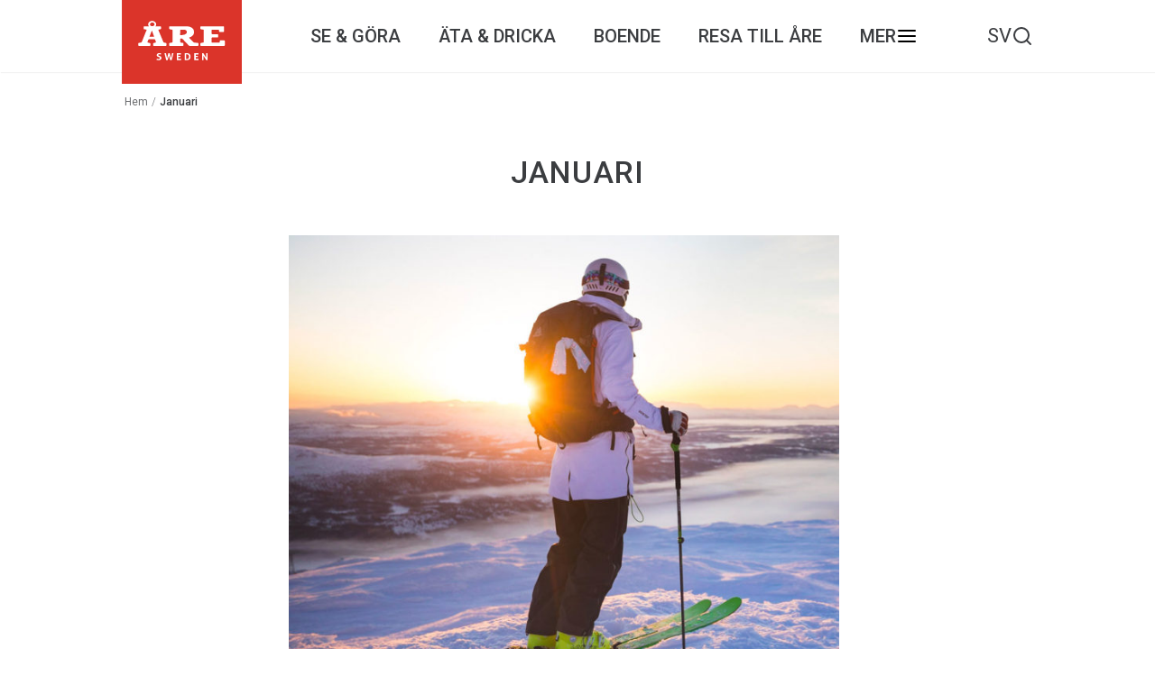

--- FILE ---
content_type: text/html; charset=UTF-8
request_url: https://aresweden.com/tag/januari/
body_size: 9617
content:
<!DOCTYPE html>
<html lang="sv-SE" class="no-js">
<head>
	<meta charset="UTF-8">
	<meta name="viewport" content="width=device-width">
	<link rel="profile" href="https://gmpg.org/xfn/11">
	<link rel="pingback" href="https://aresweden.com/wp/xmlrpc.php">
	
	<!--[if lt IE 9]>
    <script src="https://aresweden.com/app/themes/aredestination/js/html5.js"></script>
    <![endif]-->
	<!--    <script async defer src="https://maps.googleapis.com/maps/api/js?v=3.28&key=AIzaSyCkyIYXSDuLFRotJLdFPSsxDvFcc7vKM1A">-->
	<!--    </script>-->
	<script>
		window.dataLayer = window.dataLayer || [];
		function gtag() {
			dataLayer.push(arguments);
		}
		gtag("consent", "default", {
			ad_storage: "denied",
			ad_user_data: "denied",
			ad_personalization: "denied",
			analytics_storage: "denied",
			functionality_storage: "denied",
			personalization_storage: "denied",
			security_storage: "granted",
			wait_for_update: 2000,
		});
		gtag("set", "ads_data_redaction", true);
		gtag("set", "url_passthrough", true);
	</script>
			<script src="https://maps.googleapis.com/maps/api/js?key=AIzaSyACCN3TruLgXKvkHeaoRDDtoIo0CDL8nQg" type="text/javascript"></script>
		<script src="https://aresweden.com/app/themes/aredestination/assets/js/src/vendor/oms.min.js"></script>
	<meta name='robots' content='index, follow, max-image-preview:large, max-snippet:-1, max-video-preview:-1' />
<script id="cookieyes" type="text/javascript" src="https://cdn-cookieyes.com/client_data/deca18d0defd32ee82a77e04/script.js"></script>
	<!-- This site is optimized with the Yoast SEO plugin v26.5 - https://yoast.com/wordpress/plugins/seo/ -->
	<title>Januari Archives &#8211; Åre Sweden</title>
	<link rel="canonical" href="https://aresweden.com/tag/januari/" />
	<meta property="og:locale" content="sv_SE" />
	<meta property="og:type" content="article" />
	<meta property="og:title" content="Januari Archives &#8211; Åre Sweden" />
	<meta property="og:url" content="https://aresweden.com/tag/januari/" />
	<meta property="og:site_name" content="Åre Sweden" />
	<meta name="twitter:card" content="summary_large_image" />
	<script type="application/ld+json" class="yoast-schema-graph">{"@context":"https://schema.org","@graph":[{"@type":"CollectionPage","@id":"https://aresweden.com/tag/januari/","url":"https://aresweden.com/tag/januari/","name":"Januari Archives &#8211; Åre Sweden","isPartOf":{"@id":"https://aresweden-bedrock.test/#website"},"primaryImageOfPage":{"@id":"https://aresweden.com/tag/januari/#primaryimage"},"image":{"@id":"https://aresweden.com/tag/januari/#primaryimage"},"thumbnailUrl":"https://aresweden.com/app/uploads/2020/01/NICLASVESTEFJELL_IMAGEBANK_443271.jpg","breadcrumb":{"@id":"https://aresweden.com/tag/januari/#breadcrumb"},"inLanguage":"sv-SE"},{"@type":"ImageObject","inLanguage":"sv-SE","@id":"https://aresweden.com/tag/januari/#primaryimage","url":"https://aresweden.com/app/uploads/2020/01/NICLASVESTEFJELL_IMAGEBANK_443271.jpg","contentUrl":"https://aresweden.com/app/uploads/2020/01/NICLASVESTEFJELL_IMAGEBANK_443271.jpg","width":1920,"height":1080,"caption":"Skidåkning i Åre"},{"@type":"BreadcrumbList","@id":"https://aresweden.com/tag/januari/#breadcrumb","itemListElement":[{"@type":"ListItem","position":1,"name":"Hem","item":"https://aresweden.com/"},{"@type":"ListItem","position":2,"name":"Januari"}]},{"@type":"WebSite","@id":"https://aresweden-bedrock.test/#website","url":"https://aresweden-bedrock.test/","name":"Åre Sweden","description":"Official site for Åre Sweden","potentialAction":[{"@type":"SearchAction","target":{"@type":"EntryPoint","urlTemplate":"https://aresweden-bedrock.test/?s={search_term_string}"},"query-input":{"@type":"PropertyValueSpecification","valueRequired":true,"valueName":"search_term_string"}}],"inLanguage":"sv-SE"}]}</script>
	<!-- / Yoast SEO plugin. -->


<link rel='dns-prefetch' href='//cdnjs.cloudflare.com' />
<link rel='dns-prefetch' href='//cdn.jsdelivr.net' />
<link rel="alternate" type="application/rss+xml" title="Åre Sweden &raquo; etikettflöde för Januari" href="https://aresweden.com/tag/januari/feed/" />
<style id='wp-img-auto-sizes-contain-inline-css' type='text/css'>
img:is([sizes=auto i],[sizes^="auto," i]){contain-intrinsic-size:3000px 1500px}
/*# sourceURL=wp-img-auto-sizes-contain-inline-css */
</style>
<link rel='stylesheet' id='tribe-events-pro-mini-calendar-block-styles-css' href='https://aresweden.com/app/plugins/events-calendar-pro/build/css/tribe-events-pro-mini-calendar-block.css?ver=7.7.11' type='text/css' media='all' />
<style id='wp-emoji-styles-inline-css' type='text/css'>

	img.wp-smiley, img.emoji {
		display: inline !important;
		border: none !important;
		box-shadow: none !important;
		height: 1em !important;
		width: 1em !important;
		margin: 0 0.07em !important;
		vertical-align: -0.1em !important;
		background: none !important;
		padding: 0 !important;
	}
/*# sourceURL=wp-emoji-styles-inline-css */
</style>
<link rel='stylesheet' id='wp-block-library-css' href='https://aresweden.com/wp/wp-includes/css/dist/block-library/style.min.css?ver=6.9' type='text/css' media='all' />
<style id='wp-block-library-inline-css' type='text/css'>
/*wp_block_styles_on_demand_placeholder:69733513519c7*/
/*# sourceURL=wp-block-library-inline-css */
</style>
<style id='classic-theme-styles-inline-css' type='text/css'>
/*! This file is auto-generated */
.wp-block-button__link{color:#fff;background-color:#32373c;border-radius:9999px;box-shadow:none;text-decoration:none;padding:calc(.667em + 2px) calc(1.333em + 2px);font-size:1.125em}.wp-block-file__button{background:#32373c;color:#fff;text-decoration:none}
/*# sourceURL=/wp-includes/css/classic-themes.min.css */
</style>
<link rel='stylesheet' id='wpml-legacy-horizontal-list-0-css' href='https://aresweden.com/app/plugins/sitepress-multilingual-cms/templates/language-switchers/legacy-list-horizontal/style.min.css?ver=1' type='text/css' media='all' />
<link rel='stylesheet' id='wpml-menu-item-0-css' href='https://aresweden.com/app/plugins/sitepress-multilingual-cms/templates/language-switchers/menu-item/style.min.css?ver=1' type='text/css' media='all' />
<style id='wpml-menu-item-0-inline-css' type='text/css'>
.wpml-ls-slot-2516, .wpml-ls-slot-2516 a, .wpml-ls-slot-2516 a:visited{color:#222222;}.wpml-ls-slot-2516:hover, .wpml-ls-slot-2516:hover a, .wpml-ls-slot-2516 a:hover{color:#000000;}.wpml-ls-slot-2516.wpml-ls-current-language, .wpml-ls-slot-2516.wpml-ls-current-language a, .wpml-ls-slot-2516.wpml-ls-current-language a:visited{color:#222222;}.wpml-ls-slot-2516.wpml-ls-current-language:hover, .wpml-ls-slot-2516.wpml-ls-current-language:hover a, .wpml-ls-slot-2516.wpml-ls-current-language a:hover{color:#000000;}.wpml-ls-slot-2516.wpml-ls-current-language .wpml-ls-slot-2516, .wpml-ls-slot-2516.wpml-ls-current-language .wpml-ls-slot-2516 a, .wpml-ls-slot-2516.wpml-ls-current-language .wpml-ls-slot-2516 a:visited{color:#222222;}.wpml-ls-slot-2516.wpml-ls-current-language .wpml-ls-slot-2516:hover, .wpml-ls-slot-2516.wpml-ls-current-language .wpml-ls-slot-2516:hover a, .wpml-ls-slot-2516.wpml-ls-current-language .wpml-ls-slot-2516 a:hover {color:#000000;}
/*# sourceURL=wpml-menu-item-0-inline-css */
</style>
<link rel='stylesheet' id='daterangepicker-css' href='https://cdn.jsdelivr.net/npm/daterangepicker@3.1.0/daterangepicker.css?ver=3.1.0' type='text/css' media='all' />
<link rel='stylesheet' id='load-fa-css' href='https://cdnjs.cloudflare.com/ajax/libs/font-awesome/4.7.0/css/font-awesome.min.css?ver=6.9' type='text/css' media='all' />
<link rel='stylesheet' id='core-styles-css' href='https://aresweden.com/app/themes/aredestination/assets/css/main.css?ver=1769157907' type='text/css' media='all' />
<script type="text/javascript" id="wpml-cookie-js-extra">
/* <![CDATA[ */
var wpml_cookies = {"wp-wpml_current_language":{"value":"sv","expires":1,"path":"/"}};
var wpml_cookies = {"wp-wpml_current_language":{"value":"sv","expires":1,"path":"/"}};
//# sourceURL=wpml-cookie-js-extra
/* ]]> */
</script>
<script type="text/javascript" src="https://aresweden.com/app/plugins/sitepress-multilingual-cms/res/js/cookies/language-cookie.js?ver=486900" id="wpml-cookie-js" defer="defer" data-wp-strategy="defer"></script>
<script type="text/javascript" src="https://aresweden.com/wp/wp-includes/js/jquery/jquery.min.js?ver=3.7.1" id="jquery-core-js"></script>
<script type="text/javascript" src="https://aresweden.com/wp/wp-includes/js/jquery/jquery-migrate.min.js?ver=3.4.1" id="jquery-migrate-js"></script>
<link rel="https://api.w.org/" href="https://aresweden.com/wp-json/" /><link rel="alternate" title="JSON" type="application/json" href="https://aresweden.com/wp-json/wp/v2/tags/2560" /><link rel="EditURI" type="application/rsd+xml" title="RSD" href="https://aresweden.com/wp/xmlrpc.php?rsd" />
<meta name="generator" content="WordPress 6.9" />
<meta name="generator" content="WPML ver:4.8.6 stt:1,51;" />
<meta name="tec-api-version" content="v1"><meta name="tec-api-origin" content="https://aresweden.com"><link rel="alternate" href="https://aresweden.com/wp-json/tribe/events/v1/events/?tags=januari" />    <!-- load combined svg file (with symbols) into body-->
    <script>
        (function(doc) {
            var scripts = doc.getElementsByTagName('script')
            var script = scripts[scripts.length - 1]
            var xhr = new XMLHttpRequest()
            xhr.onload = function() {
                var div = doc.createElement('div')
                div.innerHTML = this.responseText
                div.style.display = 'none'
                script.parentNode.insertBefore(div, script)
            }
            xhr.open('get', 'https://aresweden.com/app/themes/aredestination/assets/svg/src.svg', true)
            xhr.send()
        })(document)
    </script>

<link rel="icon" href="https://aresweden.com/app/uploads/2017/11/cropped-favicon-are-32x32.png" sizes="32x32" />
<link rel="icon" href="https://aresweden.com/app/uploads/2017/11/cropped-favicon-are-192x192.png" sizes="192x192" />
<link rel="apple-touch-icon" href="https://aresweden.com/app/uploads/2017/11/cropped-favicon-are-180x180.png" />
<meta name="msapplication-TileImage" content="https://aresweden.com/app/uploads/2017/11/cropped-favicon-are-270x270.png" />
	<link href="https://fonts.googleapis.com/css?family=Open+Sans:300,300i,400,400i,600,600i,700,700i%7CPlayfair+Display:400,400i,700,700i,900,900i%7CRoboto:300,300i,400,400i,500,500i,700,700i" rel="stylesheet">

            <!-- Google Tag Manager -->
        <script>(function(w,d,s,l,i){w[l]=w[l]||[];w[l].push({'gtm.start':
                    new Date().getTime(),event:'gtm.js'});var f=d.getElementsByTagName(s)[0],
                j=d.createElement(s),dl=l!='dataLayer'?'&l='+l:'';j.async=true;j.src=
                'https://www.googletagmanager.com/gtm.js?id='+i+dl;f.parentNode.insertBefore(j,f);
            })(window,document,'script','dataLayer','GTM-5DW7CVV');</script>
        <!-- End Google Tag Manager -->
    
    </head>
<body class="archive tag tag-januari tag-2560 wp-theme-aredestination tribe-no-js">

            <!-- Facebook Pixel Code-->
        <script>
            !function(f,b,e,v,n,t,s)
            {if(f.fbq)return;n=f.fbq=function(){n.callMethod?
                n.callMethod.apply(n,arguments):n.queue.push(arguments)};
                if(!f._fbq)f._fbq=n;n.push=n;n.loaded=!0;n.version='2.0';
                n.queue=[];t=b.createElement(e);t.async=!0;
                t.src=v;s=b.getElementsByTagName(e)[0];
                s.parentNode.insertBefore(t,s)}(window, document,'script',
                'https://connect.facebook.net/en_US/fbevents.js');
            fbq('init', '1300046646808911');
            fbq('track', 'PageView');
        </script>
        <noscript><img height="1" width="1" style="display:none"
                       src="https://www.facebook.com/tr?id=1300046646808911&ev=PageView&noscript=1"
            /></noscript>
        <!-- End Facebook Pixel Code-->
        <!-- Google Tag Manager (noscript) -->
        <noscript><iframe src="https://www.googletagmanager.com/ns.html?id=GTM-5DW7CVV"
                          height="0" width="0" style="display:none;visibility:hidden"></iframe></noscript>
        <!-- End Google Tag Manager (noscript) -->
    
<div class="search-takeover">
	<div class="wrap">
		<div class="search-close"></div>
				<form role="search" method="get" id="searchform" class="searchform" action="/">
							<input type="text" name="s" id="s" placeholder="Sök aktiviteter, restauranger, evenemang…"/>
				<input type="image" name="submit" id="submit" src="https://aresweden.com/app/themes/aredestination/assets/svg/src/sok.svg"/>
			</form>
	</div>
</div>

<header id="site-header" class="header-group" role="banner">
	<div class="logo-header">
					<a href="/">
				<img src="https://aresweden.com/app/themes/aredestination/assets/svg/src/logo.svg">
			</a>
			</div>
	<div class="menu-items">
		<div class="menu-header-menu-container"><ul id="collapsedMenu" class="primary-menu"><li id="menu-item-380" class="nested-menu-item menu-item menu-item-type-post_type menu-item-object-page menu-item-has-children menu-item-380"><a href="https://aresweden.com/se-gora-aktiviteter/">Se &#038; göra</a><div class="sub-menu-container"><ul class="sub-menu">	<li id="menu-item-1653" class="menu-item menu-item-type-post_type menu-item-object-page menu-item-1653"><a href="https://aresweden.com/se-gora-aktiviteter/alpin-skidakning/">Alpint</a></li>
	<li id="menu-item-41122" class="menu-item menu-item-type-post_type menu-item-object-page menu-item-41122"><a href="https://aresweden.com/se-gora-aktiviteter/bada-paddla/">Bada &#038; paddla</a></li>
	<li id="menu-item-2188" class="menu-item menu-item-type-post_type menu-item-object-page menu-item-2188"><a href="https://aresweden.com/se-gora-aktiviteter/are-med-barn/">Barnens Åre</a></li>
	<li id="menu-item-702" class="menu-item menu-item-type-post_type menu-item-object-page menu-item-702"><a href="https://aresweden.com/se-gora-aktiviteter/cykling/">Cykling</a></li>
	<li id="menu-item-39935" class="menu-item menu-item-type-post_type menu-item-object-page menu-item-39935"><a href="https://aresweden.com/se-gora-aktiviteter/fiska-i-are/">Fiska</a></li>
	<li id="menu-item-50499" class="menu-item menu-item-type-post_type menu-item-object-post menu-item-50499"><a href="https://aresweden.com/hundspann-i-are/">Hundspann i Åre</a></li>
	<li id="menu-item-1654" class="menu-item menu-item-type-post_type menu-item-object-page menu-item-1654"><a href="https://aresweden.com/se-gora-aktiviteter/langdakning-turskidakning-i-are/">Längd &#038; turskidåkning</a></li>
	<li id="menu-item-825" class="menu-item menu-item-type-post_type menu-item-object-page menu-item-825"><a href="https://aresweden.com/se-gora-aktiviteter/sevardheter-are-utflyktsmal/">Sevärt &#038; Utflykt</a></li>
	<li id="menu-item-706" class="menu-item menu-item-type-post_type menu-item-object-page menu-item-706"><a href="https://aresweden.com/se-gora-aktiviteter/shopping-i-are/">Shopping</a></li>
	<li id="menu-item-50502" class="menu-item menu-item-type-post_type menu-item-object-post menu-item-50502"><a href="https://aresweden.com/skarmflygning-i-are/">Skärmflygning</a></li>
	<li id="menu-item-704" class="menu-item menu-item-type-post_type menu-item-object-page menu-item-704"><a href="https://aresweden.com/se-gora-aktiviteter/spa-halsa-wellness/">Spa &#038; Wellness</a></li>
	<li id="menu-item-6077" class="menu-item menu-item-type-post_type menu-item-object-page menu-item-6077"><a href="https://aresweden.com/se-gora-aktiviteter/trailrunning/">Trailrunning</a></li>
	<li id="menu-item-707" class="menu-item menu-item-type-post_type menu-item-object-page menu-item-707"><a href="https://aresweden.com/se-gora-aktiviteter/vandring-i-are/">Vandring</a></li>
	<li id="menu-item-50495" class="menu-item menu-item-type-post_type menu-item-object-page menu-item-50495"><a href="https://aresweden.com/skoter-i-are/">Åka skoter i Åre – upptäck äventyret</a></li>
</ul></div></li>
<li id="menu-item-721" class="menu-item menu-item-type-post_type menu-item-object-page menu-item-has-children menu-item-721"><a href="https://aresweden.com/ata-dricka/">Äta &#038; Dricka</a><div class="sub-menu-container"><ul class="sub-menu">	<li id="menu-item-726" class="menu-item menu-item-type-post_type menu-item-object-page menu-item-726"><a href="https://aresweden.com/ata-dricka/cafeer-bagerier/">Caféer &#038; Bagerier</a></li>
	<li id="menu-item-727" class="menu-item menu-item-type-post_type menu-item-object-page menu-item-727"><a href="https://aresweden.com/ata-dricka/backrestauranger/">Backrestauranger</a></li>
	<li id="menu-item-722" class="menu-item menu-item-type-post_type menu-item-object-page menu-item-722"><a href="https://aresweden.com/ata-dricka/restauranger/">Restauranger</a></li>
	<li id="menu-item-729" class="menu-item menu-item-type-post_type menu-item-object-page menu-item-729"><a href="https://aresweden.com/ata-dricka/aresmaker/">Åresmaker</a></li>
</ul></div></li>
<li id="menu-item-730" class="menu-item menu-item-type-post_type menu-item-object-page menu-item-has-children menu-item-730"><a href="https://aresweden.com/boende-are/">Boende</a><div class="sub-menu-container"><ul class="sub-menu">	<li id="menu-item-772" class="menu-item menu-item-type-post_type menu-item-object-page menu-item-772"><a href="https://aresweden.com/boende-are/hotell-i-are/">Hotell i Åre</a></li>
	<li id="menu-item-771" class="menu-item menu-item-type-post_type menu-item-object-page menu-item-771"><a href="https://aresweden.com/boende-are/lagenheter-stugor-i-are/">Stugor &#038; Lägenheter</a></li>
	<li id="menu-item-769" class="menu-item menu-item-type-post_type menu-item-object-page menu-item-769"><a href="https://aresweden.com/boende-are/vandrarhem-bed-and-breakfast/">Vandrarhem – B&#038;B</a></li>
</ul></div></li>
<li id="menu-item-19929" class="menu-item menu-item-type-post_type menu-item-object-post menu-item-has-children menu-item-19929"><a href="https://aresweden.com/resa-till-are/">Resa till Åre</a><div class="sub-menu-container"><ul class="sub-menu">	<li id="menu-item-20021" class="menu-item menu-item-type-post_type menu-item-object-post menu-item-20021"><a href="https://aresweden.com/allemansratten/">Allemansrätten</a></li>
	<li id="menu-item-19936" class="menu-item menu-item-type-post_type menu-item-object-post menu-item-19936"><a href="https://aresweden.com/ingen-allemansratt-utan-allemansvett/">Allemansvett och etikett</a></li>
	<li id="menu-item-38976" class="menu-item menu-item-type-post_type menu-item-object-post menu-item-38976"><a href="https://aresweden.com/pa-plats-info/">På plats-info</a></li>
	<li id="menu-item-19930" class="menu-item menu-item-type-post_type menu-item-object-post menu-item-19930"><a href="https://aresweden.com/reseinfo-i-are-taxi-buss-parkeringar-laddstationer/">Reseinfo på plats</a></li>
</ul></div></li>
<li id="menu-item-19829" class="header-more to-be-extracted-menu menu-item menu-item-type-post_type menu-item-object-page menu-item-has-children menu-item-19829"><a href="https://aresweden.com/mer/">Mer</a><div class="sub-menu-container"><ul class="sub-menu">	<li id="menu-item-19912" class="menu-item menu-item-type-custom menu-item-object-custom menu-item-19912"><a href="https://aresweden.com/kalender">Kalender</a></li>
	<li id="menu-item-40245" class="menu-item menu-item-type-post_type menu-item-object-page menu-item-40245"><a href="https://aresweden.com/hostlov-i-are/">Höstlov i Åre</a></li>
	<li id="menu-item-42968" class="menu-item menu-item-type-post_type menu-item-object-page menu-item-42968"><a href="https://aresweden.com/hostweekend-i-are/">Höstweekend i Åre</a></li>
	<li id="menu-item-19915" class="menu-item menu-item-type-post_type menu-item-object-page menu-item-has-children menu-item-19915"><a href="https://aresweden.com/konferens-och-moten/">Konferens &#038; möten i Åre</a><ul class="sub-menu">		<li id="menu-item-19932" class="menu-item menu-item-type-post_type menu-item-object-post menu-item-19932"><a href="https://aresweden.com/konferensboende-och-moteslokaler-i-are/">Boende &#038; möteslokaler i Åre</a></li>
		<li id="menu-item-22773" class="menu-item menu-item-type-post_type menu-item-object-post menu-item-22773"><a href="https://aresweden.com/boka-konferensresa-till-are/">Boka konferensresa till Åre</a></li>
		<li id="menu-item-19935" class="menu-item menu-item-type-post_type menu-item-object-post menu-item-19935"><a href="https://aresweden.com/konferensaktiviteter-i-are-vinter/">Konferensaktiviteter – vinter</a></li>
		<li id="menu-item-19933" class="menu-item menu-item-type-post_type menu-item-object-post menu-item-19933"><a href="https://aresweden.com/konferensaktiviter-i-are-var-host/">Konferensaktiviteter – vår till höst</a></li>
		<li id="menu-item-19934" class="menu-item menu-item-type-post_type menu-item-object-post menu-item-19934"><a href="https://aresweden.com/10-skal-att-valja-are-for-er-konferens/">Varför välja Åre?</a></li>
</ul></li>
	<li id="menu-item-42977" class="menu-item menu-item-type-post_type menu-item-object-page menu-item-has-children menu-item-42977"><a href="https://aresweden.com/service-tjanster/">Lokala företag &#038; tjänster</a><ul class="sub-menu">		<li id="menu-item-42979" class="menu-item menu-item-type-post_type menu-item-object-post menu-item-42979"><a href="https://aresweden.com/jobba-pa-distans-i-are/">Jobba &#038; bo i Åre</a></li>
</ul></li>
	<li id="menu-item-19914" class="menu-item menu-item-type-post_type menu-item-object-page menu-item-19914"><a href="https://aresweden.com/arehostmarknad/">Åre Höstmarknad</a></li>
	<li id="menu-item-773" class="menu-item menu-item-type-post_type menu-item-object-page menu-item-has-children menu-item-773"><a href="https://aresweden.com/are-destination/">Om Åre Destination</a><ul class="sub-menu">		<li id="menu-item-19923" class="menu-item menu-item-type-post_type menu-item-object-page menu-item-19923"><a href="https://aresweden.com/are-destination/kontakta-oss/">Kontakta oss</a></li>
		<li id="menu-item-39169" class="menu-item menu-item-type-post_type menu-item-object-post menu-item-39169"><a href="https://aresweden.com/press/">Press</a></li>
		<li id="menu-item-19920" class="menu-item menu-item-type-post_type menu-item-object-page menu-item-19920"><a href="https://aresweden.com/are-destination/bli-medlem/">Bli medlem</a></li>
		<li id="menu-item-39170" class="menu-item menu-item-type-post_type menu-item-object-post menu-item-39170"><a href="https://aresweden.com/gastundersokning-are/">Gästundersökning</a></li>
</ul></li>
</ul></div></li>
</ul></div>	</div>
	<div class="support-menu">
		<div class="lang-switcher">
			<div class="menu-lang-switcher-container"><ul id="menu-lang-switcher" class="menu"><li id="menu-item-wpml-ls-2516-sv" class="menu-item wpml-ls-slot-2516 wpml-ls-item wpml-ls-item-sv wpml-ls-current-language wpml-ls-menu-item wpml-ls-first-item wpml-ls-last-item menu-item-type-wpml_ls_menu_item menu-item-object-wpml_ls_menu_item menu-item-wpml-ls-2516-sv"><a href="https://aresweden.com/tag/januari/" role="menuitem"><span class="wpml-ls-native" lang="sv">SV</span></a></li>
</ul></div>		</div>
		<div class="header-search">
			<img src="https://aresweden.com/app/themes/aredestination/assets/svg/src/fi_search.svg">
		</div>
		<div class="hamburger">
			<span class="more-line"></span><span class="more-line"></span><span class="more-line"></span>
		</div>
	</div>

</header>
<div id="page" class="site">

	<div class="mobile-breadcrumbs">
		<p id="breadcrumbs"><span><span><a href="https://aresweden.com/">Hem</a></span> <span class="breadcrumb_separator">/</span> <span class="breadcrumb_last" aria-current="page">Januari</span></span></p>	</div>

	<div id="content" class="site-content">    
    <div class="col-xs-10 col-xs-offset-1"><div class="desktop-breadcrumbs"><p id="breadcrumbs"><span><span><a href="https://aresweden.com/">Hem</a></span> <span class="breadcrumb_separator">/</span> <span class="breadcrumb_last" aria-current="page">Januari</span></span></p></div></div>
    <section class="title">
        <h1>Januari</h1>
    </section>
        <div class="row center-xs">
        
            <section class="posts col-xs-6">

                <div class="posts-wrap row">
                    
                                                                
                        <a class="col-xs-12 full" href="https://aresweden.com/att-gora-i-are-i-januari/">
                            <div class="post full">

                                
                                
                                    <div class="post-image" style="background-image: url('https://aresweden.com/app/uploads/2020/01/NICLASVESTEFJELL_IMAGEBANK_443271-1024x576.jpg'); ?>"></div>

                                
                                <h3>Att göra i Åre i januari</h3>
                                <div class="post-excerpt">

                                    
                                                                            
                                        <p>Årets första månad är äntligen här. Dagarna blir längre och solen börjar hitta ner i byn till byn igen. Skidåkning står förstås&#8230;</p>

                                    
                                </div>

                            </div>
                        </a>

                        
                    
                </div>

                <div class="post-pagination">
									</div>

            </section>
            	</div><!-- .site-content -->

	<footer class="site-footer">
		<div class="footer-menu">

			<ul id="menu-footer-menu" class="menu"><li id="menu-item-40980" class="menu-item menu-item-type-post_type menu-item-object-page menu-item-40980"><a href="https://aresweden.com/are-destination/">Om Åre Destination</a></li>
<li id="menu-item-8023" class="menu-item menu-item-type-post_type menu-item-object-page menu-item-8023"><a href="https://aresweden.com/are-destination/bli-medlem/">Bli medlem</a></li>
<li id="menu-item-39177" class="menu-item menu-item-type-post_type menu-item-object-page menu-item-39177"><a href="https://aresweden.com/are-destination/kontakta-oss/">Kontakta oss</a></li>
<li id="menu-item-778" class="menu-item menu-item-type-post_type menu-item-object-post menu-item-778"><a href="https://aresweden.com/press/">Press</a></li>
<li id="menu-item-42958" class="menu-item menu-item-type-post_type menu-item-object-post menu-item-42958"><a href="https://aresweden.com/digital-verktygslada/">Digital verktygslåda</a></li>
</ul>
		<div class="footer-logos-single-row">
        
                            <div class="footer-partners footer-logos">
                    <p class="footer-logo-title">Partners</p>
                    <div class="row">
                                                    <div class="logo-container">
                                <a href="https://www.audi.se/"><img class="logo" src="https://aresweden.com/app/uploads/2018/03/Rings_svart-3.png"/></a>
                            </div>
                                                    <div class="logo-container">
                                <a href="https://www.carnegie.se/private-banking/"><img class="logo" src="https://aresweden.com/app/uploads/2025/09/DNB-Carnegie-Maroon-Red-RGB-scaled.png"/></a>
                            </div>
                                            </div>
                </div>
                                        <div class="footer-travelpartners footer-logos">
                    <p class="footer-logo-title">Travel Partners</p>
                    <div class="row">
                                                    <div class="logo-container">
                                <a href="https://www.sj.se"><img class="logo" src="https://aresweden.com/app/uploads/2018/03/SJ_logo_sRGB-1.png"/></a>
                            </div>
                                                    <div class="logo-container">
                                <a href="https://www.snalltaget.se/"><img class="logo" src="https://aresweden.com/app/uploads/2018/03/Snalltaget_72pt_rîd_2.1.png"/></a>
                            </div>
                                            </div>
                </div>
                                </div>
		<div class="footer-social-icons">
			<a href="https://www.facebook.com/aresweden/"><div class="footer-social-icon"></div></a>
			<a href="https://www.instagram.com/aresweden/"><div class="footer-social-icon"></div></a>
			<a href="https://www.youtube.com/channel/UCEQqHSmkXm2NObTxgXFDcOg"><div class="footer-social-icon"></div></a>
		</div>
		<div class="small-footer-menu">
			<ul id="menu-footer-bottom-menu" class="menu"><li id="menu-item-858" class="menu-item menu-item-type-post_type menu-item-object-post menu-item-858"><a href="https://aresweden.com/om-webbplatsen/">Om webbplatsen</a></li>
<li id="menu-item-833" class="menu-item menu-item-type-custom menu-item-object-custom menu-item-833"><a href="https://aresweden.com/cookies/">Cookies</a></li>
<li id="menu-item-49294" class="cky-banner-element menu-item menu-item-type-custom menu-item-object-custom menu-item-49294"><a>Ändra cookieinställningar</a></li>
<li id="menu-item-2868" class="menu-item menu-item-type-post_type menu-item-object-post menu-item-2868"><a href="https://aresweden.com/personuppgiftspolicy/">Personuppgiftspolicy</a></li>
</ul>		</div>
	</footer>

</div><!-- .site -->

<script type="speculationrules">
{"prefetch":[{"source":"document","where":{"and":[{"href_matches":"/*"},{"not":{"href_matches":["/wp/wp-*.php","/wp/wp-admin/*","/app/uploads/*","/app/*","/app/plugins/*","/app/themes/aredestination/*","/*\\?(.+)"]}},{"not":{"selector_matches":"a[rel~=\"nofollow\"]"}},{"not":{"selector_matches":".no-prefetch, .no-prefetch a"}}]},"eagerness":"conservative"}]}
</script>
<script type="text/javascript">
/* <![CDATA[ */
	var relevanssi_rt_regex = /(&|\?)_(rt|rt_nonce)=(\w+)/g
	var newUrl = window.location.search.replace(relevanssi_rt_regex, '')
	history.replaceState(null, null, window.location.pathname + newUrl + window.location.hash)
/* ]]> */
</script>
		<script>
		( function ( body ) {
			'use strict';
			body.className = body.className.replace( /\btribe-no-js\b/, 'tribe-js' );
		} )( document.body );
		</script>
		<script> /* <![CDATA[ */var tribe_l10n_datatables = {"aria":{"sort_ascending":": activate to sort column ascending","sort_descending":": activate to sort column descending"},"length_menu":"Show _MENU_ entries","empty_table":"No data available in table","info":"Showing _START_ to _END_ of _TOTAL_ entries","info_empty":"Showing 0 to 0 of 0 entries","info_filtered":"(filtered from _MAX_ total entries)","zero_records":"No matching records found","search":"Search:","all_selected_text":"All items on this page were selected. ","select_all_link":"Select all pages","clear_selection":"Clear Selection.","pagination":{"all":"All","next":"N\u00e4sta","previous":"Previous"},"select":{"rows":{"0":"","_":": Selected %d rows","1":": Selected 1 row"}},"datepicker":{"dayNames":["s\u00f6ndag","m\u00e5ndag","tisdag","onsdag","torsdag","fredag","l\u00f6rdag"],"dayNamesShort":["s\u00f6n","m\u00e5n","tis","ons","tor","fre","l\u00f6r"],"dayNamesMin":["S","M","T","O","T","F","L"],"monthNames":["januari","februari","mars","april","maj","juni","juli","augusti","september","oktober","november","december"],"monthNamesShort":["januari","februari","mars","april","maj","juni","juli","augusti","september","oktober","november","december"],"monthNamesMin":["jan","feb","mar","apr","maj","jun","jul","aug","sep","okt","nov","dec"],"nextText":"N\u00e4sta","prevText":"F\u00f6reg\u00e5ende","currentText":"Idag","closeText":"F\u00e4rdig","today":"Idag","clear":"Clear"}};/* ]]> */ </script><script type="text/javascript" src="https://aresweden.com/app/plugins/the-events-calendar/common/build/js/user-agent.js?ver=da75d0bdea6dde3898df" id="tec-user-agent-js"></script>
<script type="text/javascript" src="https://cdnjs.cloudflare.com/ajax/libs/moment.js/2.29.1/moment-with-locales.js?ver=2.29.1" id="moment-js-js"></script>
<script type="text/javascript" src="https://cdn.jsdelivr.net/npm/daterangepicker@3.1.0/daterangepicker.min.js?ver=3.1.0" id="daterangepicker-js"></script>
<script type="text/javascript" id="main-js-extra">
/* <![CDATA[ */
var themeDirectory = {"url":"https://aresweden.com/app/themes/aredestination"};
var ajaxurl = "https://aresweden.com/wp/wp-admin/admin-ajax.php";
var events_rest = {"root":"https://aresweden.com/wp-json/tribe/events/v1/","nonce":"7060e0a95f"};
//# sourceURL=main-js-extra
/* ]]> */
</script>
<script type="text/javascript" src="https://aresweden.com/app/themes/aredestination/assets/js/all.min.js?ver=1764842932" id="main-js"></script>
<script type="text/javascript" src="https://aresweden.com/app/themes/aredestination/assets/js/select2.full.min.js?ver=4.0.3" id="select2-js"></script>
<script type="text/javascript" src="https://aresweden.com/app/themes/aredestination/assets/js/src/vendor/slick.min.js" id="slick-js"></script>
<script type="text/javascript" src="https://cdn.jsdelivr.net/npm/alpinejs@3.x.x/dist/cdn.min.js" id="alpinejs-js"></script>
<script id="wp-emoji-settings" type="application/json">
{"baseUrl":"https://s.w.org/images/core/emoji/17.0.2/72x72/","ext":".png","svgUrl":"https://s.w.org/images/core/emoji/17.0.2/svg/","svgExt":".svg","source":{"concatemoji":"https://aresweden.com/wp/wp-includes/js/wp-emoji-release.min.js?ver=6.9"}}
</script>
<script type="module">
/* <![CDATA[ */
/*! This file is auto-generated */
const a=JSON.parse(document.getElementById("wp-emoji-settings").textContent),o=(window._wpemojiSettings=a,"wpEmojiSettingsSupports"),s=["flag","emoji"];function i(e){try{var t={supportTests:e,timestamp:(new Date).valueOf()};sessionStorage.setItem(o,JSON.stringify(t))}catch(e){}}function c(e,t,n){e.clearRect(0,0,e.canvas.width,e.canvas.height),e.fillText(t,0,0);t=new Uint32Array(e.getImageData(0,0,e.canvas.width,e.canvas.height).data);e.clearRect(0,0,e.canvas.width,e.canvas.height),e.fillText(n,0,0);const a=new Uint32Array(e.getImageData(0,0,e.canvas.width,e.canvas.height).data);return t.every((e,t)=>e===a[t])}function p(e,t){e.clearRect(0,0,e.canvas.width,e.canvas.height),e.fillText(t,0,0);var n=e.getImageData(16,16,1,1);for(let e=0;e<n.data.length;e++)if(0!==n.data[e])return!1;return!0}function u(e,t,n,a){switch(t){case"flag":return n(e,"\ud83c\udff3\ufe0f\u200d\u26a7\ufe0f","\ud83c\udff3\ufe0f\u200b\u26a7\ufe0f")?!1:!n(e,"\ud83c\udde8\ud83c\uddf6","\ud83c\udde8\u200b\ud83c\uddf6")&&!n(e,"\ud83c\udff4\udb40\udc67\udb40\udc62\udb40\udc65\udb40\udc6e\udb40\udc67\udb40\udc7f","\ud83c\udff4\u200b\udb40\udc67\u200b\udb40\udc62\u200b\udb40\udc65\u200b\udb40\udc6e\u200b\udb40\udc67\u200b\udb40\udc7f");case"emoji":return!a(e,"\ud83e\u1fac8")}return!1}function f(e,t,n,a){let r;const o=(r="undefined"!=typeof WorkerGlobalScope&&self instanceof WorkerGlobalScope?new OffscreenCanvas(300,150):document.createElement("canvas")).getContext("2d",{willReadFrequently:!0}),s=(o.textBaseline="top",o.font="600 32px Arial",{});return e.forEach(e=>{s[e]=t(o,e,n,a)}),s}function r(e){var t=document.createElement("script");t.src=e,t.defer=!0,document.head.appendChild(t)}a.supports={everything:!0,everythingExceptFlag:!0},new Promise(t=>{let n=function(){try{var e=JSON.parse(sessionStorage.getItem(o));if("object"==typeof e&&"number"==typeof e.timestamp&&(new Date).valueOf()<e.timestamp+604800&&"object"==typeof e.supportTests)return e.supportTests}catch(e){}return null}();if(!n){if("undefined"!=typeof Worker&&"undefined"!=typeof OffscreenCanvas&&"undefined"!=typeof URL&&URL.createObjectURL&&"undefined"!=typeof Blob)try{var e="postMessage("+f.toString()+"("+[JSON.stringify(s),u.toString(),c.toString(),p.toString()].join(",")+"));",a=new Blob([e],{type:"text/javascript"});const r=new Worker(URL.createObjectURL(a),{name:"wpTestEmojiSupports"});return void(r.onmessage=e=>{i(n=e.data),r.terminate(),t(n)})}catch(e){}i(n=f(s,u,c,p))}t(n)}).then(e=>{for(const n in e)a.supports[n]=e[n],a.supports.everything=a.supports.everything&&a.supports[n],"flag"!==n&&(a.supports.everythingExceptFlag=a.supports.everythingExceptFlag&&a.supports[n]);var t;a.supports.everythingExceptFlag=a.supports.everythingExceptFlag&&!a.supports.flag,a.supports.everything||((t=a.source||{}).concatemoji?r(t.concatemoji):t.wpemoji&&t.twemoji&&(r(t.twemoji),r(t.wpemoji)))});
//# sourceURL=https://aresweden.com/wp/wp-includes/js/wp-emoji-loader.min.js
/* ]]> */
</script>
<script defer src="https://static.cloudflareinsights.com/beacon.min.js/vcd15cbe7772f49c399c6a5babf22c1241717689176015" integrity="sha512-ZpsOmlRQV6y907TI0dKBHq9Md29nnaEIPlkf84rnaERnq6zvWvPUqr2ft8M1aS28oN72PdrCzSjY4U6VaAw1EQ==" data-cf-beacon='{"version":"2024.11.0","token":"7efe6b4861474b79a7f70a7c93db0c32","r":1,"server_timing":{"name":{"cfCacheStatus":true,"cfEdge":true,"cfExtPri":true,"cfL4":true,"cfOrigin":true,"cfSpeedBrain":true},"location_startswith":null}}' crossorigin="anonymous"></script>
</body>
</html>

--- FILE ---
content_type: image/svg+xml
request_url: https://aresweden.com/app/themes/aredestination/assets/svg/src.svg
body_size: 11550
content:
<?xml version="1.0" encoding="UTF-8"?><!DOCTYPE svg PUBLIC "-//W3C//DTD SVG 1.1//EN" "http://www.w3.org/Graphics/SVG/1.1/DTD/svg11.dtd"><svg xmlns="http://www.w3.org/2000/svg" xmlns:xlink="http://www.w3.org/1999/xlink"><defs><style>.cls-1{fill:#fff;}.cls-3{fill:#3b3d40;}</style><style>.cls-1{fill:#fff;}.cls-3{fill:#3b3d40;}</style>
        <circle id="a" cx="15" cy="15" r="14.98"/>
        <circle id="c" cx="15" cy="15" r="14.98"/>
        <circle id="e" cx="15" cy="15" r="14.98"/>
        <circle id="g" cx="15" cy="15" r="14.98"/>
        <circle id="i" cx="15" cy="15" r="14.98"/>
        <circle id="k" cx="15" cy="15" r="14.98"/>
        <circle id="m" cx="15" cy="15" r="14.98"/>
    <style>.cls-1{fill:#9c9c9c;}.cls-2{fill:#fff;}</style><style>.cls-1{fill:#9c9c9c;}.cls-2{fill:#fff;}</style><style>.cls-1{fill:#9c9c9c;}.cls-2{fill:#fff;}</style><style>.cls-1{fill:#9c9c9c;}.cls-2{fill:#fff;}</style>
        <path id="a" d="M.017.16V16h19.375V.16H.017z"/>
    
        <path id="a" d="M13.756 15.385H.016V.105h27.479v15.28h-13.74z"/>
    
        <polygon id="path-1" points="0 348.94 348.82 348.94 348.82 0.18 0 0.18"/>
    <style>.cls-1{fill:#fff;}.cls-3{fill:#3b3d40;}</style></defs><symbol id="facebook-footer" viewBox="0 0 127.56 127.56"><title>Rityta 1</title><circle class="cls-1" cx="63.78" cy="63.78" r="63.78"/><path class="cls-3" d="M63.58,25.06c-10.34,0-11.63,0-15.67.25a28.18,28.18,0,0,0-9.24,1.79,18.23,18.23,0,0,0-6.73,4.48,19,19,0,0,0-4.38,6.88,28.32,28.32,0,0,0-1.77,9.39c-.2,4.11-.22,5.43-.22,15.94s0,11.83.22,15.94a29.81,29.81,0,0,0,1.77,9.39A19.2,19.2,0,0,0,31.94,96a18.64,18.64,0,0,0,6.73,4.48,26.94,26.94,0,0,0,9.24,1.79c4.06.2,5.36.25,15.67.25s11.63,0,15.67-.25a28.18,28.18,0,0,0,9.24-1.79A18.23,18.23,0,0,0,95.22,96a19,19,0,0,0,4.38-6.88,28.33,28.33,0,0,0,1.77-9.39c.2-4.11.22-5.43.22-15.94s0-11.83-.22-15.94a29.81,29.81,0,0,0-1.77-9.39,19.2,19.2,0,0,0-4.38-6.88,18.64,18.64,0,0,0-6.73-4.48,26.94,26.94,0,0,0-9.24-1.79C75.21,25.11,73.89,25.06,63.58,25.06Zm0,7c10.16,0,11.36,0,15.4.22A20.34,20.34,0,0,1,86,33.58a11.73,11.73,0,0,1,4.36,2.89,12.27,12.27,0,0,1,2.87,4.43,22.5,22.5,0,0,1,1.32,7.2c.2,4.09.22,5.31.22,15.65s0,11.56-.22,15.65a20.68,20.68,0,0,1-1.32,7.2A12,12,0,0,1,90.39,91,11.73,11.73,0,0,1,86,93.93,19.88,19.88,0,0,1,79,95.25c-4,.2-5.23.22-15.4.22s-11.36,0-15.4-.22a20.34,20.34,0,0,1-7.05-1.32A11.73,11.73,0,0,1,36.77,91a12.27,12.27,0,0,1-2.87-4.43,22.5,22.5,0,0,1-1.32-7.2c-.2-4.09-.22-5.31-.22-15.65s0-11.56.22-15.65a20.68,20.68,0,0,1,1.32-7.2,12,12,0,0,1,2.87-4.43,11.73,11.73,0,0,1,4.36-2.89,19.88,19.88,0,0,1,7.05-1.32c4-.17,5.23-.22,15.4-.22"/><path class="cls-3" d="M63.58,76.68A12.91,12.91,0,1,1,76.26,63.78,12.78,12.78,0,0,1,63.58,76.68Zm0-32.79A19.88,19.88,0,1,0,83.11,63.78,19.69,19.69,0,0,0,63.58,43.9Z"/><ellipse class="cls-3" cx="83.89" cy="43.1" rx="4.56" ry="4.63"/><circle class="cls-1" cx="63.78" cy="63.78" r="63.78"/><path id="_Bana_" data-name="&lt;Bana&gt;" class="cls-3" d="M70,47V40.22c0-3.28,2.19-4,3.72-4H83.2V21.76l-13-.06c-14.43,0-17.71,10.76-17.71,17.64V47H44.14V63.78h8.42v42.07H69.39V63.78H81.88l.6-6.61L83.41,47Z"/></symbol><symbol id="facebook" viewBox="0 0 20 21">
    <g fill="none" fill-rule="evenodd" transform="translate(0 .68)">
        <rect width="20" height="20" fill="#19404C" rx="3"/>
        <path fill="#FFF" d="M12.793 8.655V6.972c0-.76.168-1.144 1.348-1.144h1.48V3h-2.262C10.53 3 9.4 4.887 9.4 6.959v1.696H7.138v2.828H9.4v8.483h3.393v-8.483h2.492l.336-2.828h-2.828"/>
    </g>
</symbol><symbol id="globe" viewBox="0 0 21 22">
    <path fill="#19404C" fill-rule="nonzero" d="M10.5.086C4.707.086 0 4.793 0 10.586c0 5.794 4.707 10.5 10.5 10.5S21 16.38 21 10.586c0-5.793-4.707-10.5-10.5-10.5zm-.477 1v4.966H6.3c.236-.87.536-1.657.888-2.334.78-1.502 1.772-2.42 2.834-2.632zm.954 0c1.062.211 2.054 1.13 2.834 2.632.352.677.652 1.464.888 2.334h-3.722V1.086zm-3.4.41a7.912 7.912 0 0 0-1.238 1.782c-.423.813-.77 1.749-1.03 2.774H2.097a9.57 9.57 0 0 1 5.48-4.556zm5.846 0a9.57 9.57 0 0 1 5.481 4.556H15.69a12.893 12.893 0 0 0-1.029-2.774 7.912 7.912 0 0 0-1.238-1.782zM1.648 7.006h3.453a18.992 18.992 0 0 0-.32 3.103H.968a9.51 9.51 0 0 1 .68-3.102zm4.43 0h3.945v3.103H5.735c.027-1.094.147-2.136.343-3.102zm4.9 0h3.944c.196.967.316 2.009.343 3.103h-4.288V7.007zm4.921 0h3.453c.39.966.625 2.01.679 3.103H16.22a18.992 18.992 0 0 0-.32-3.102zM.97 11.065H4.78a18.97 18.97 0 0 0 .32 3.102H1.649a9.51 9.51 0 0 1-.679-3.102zm4.766 0h4.288v3.102H6.078a17.781 17.781 0 0 1-.343-3.102zm5.242 0h4.288a17.781 17.781 0 0 1-.343 3.102h-3.945v-3.102zm5.243 0h3.81a9.51 9.51 0 0 1-.678 3.102h-3.453a18.97 18.97 0 0 0 .32-3.102zM2.096 15.12h3.221c.26 1.022.6 1.954 1.022 2.766a7.94 7.94 0 0 0 1.245 1.79 9.569 9.569 0 0 1-5.488-4.556zm4.205 0h3.722v4.966c-1.062-.213-2.054-1.138-2.834-2.64a11.75 11.75 0 0 1-.888-2.326zm4.676 0H14.7a11.75 11.75 0 0 1-.888 2.326c-.78 1.502-1.772 2.427-2.834 2.64v-4.966zm4.706 0h3.221a9.569 9.569 0 0 1-5.488 4.556 7.94 7.94 0 0 0 1.245-1.79c.422-.812.763-1.744 1.022-2.766z"/>
</symbol><symbol id="instagram-footer" viewBox="0 0 127.56 127.56"><title>Rityta 1</title><circle class="cls-1" cx="63.78" cy="63.78" r="63.78"/><path class="cls-3" d="M63.58,25.06c-10.34,0-11.63,0-15.67.25a28.18,28.18,0,0,0-9.24,1.79,18.23,18.23,0,0,0-6.73,4.48,19,19,0,0,0-4.38,6.88,28.32,28.32,0,0,0-1.77,9.39c-.2,4.11-.22,5.43-.22,15.94s0,11.83.22,15.94a29.81,29.81,0,0,0,1.77,9.39A19.2,19.2,0,0,0,31.94,96a18.64,18.64,0,0,0,6.73,4.48,26.94,26.94,0,0,0,9.24,1.79c4.06.2,5.36.25,15.67.25s11.63,0,15.67-.25a28.18,28.18,0,0,0,9.24-1.79A18.23,18.23,0,0,0,95.22,96a19,19,0,0,0,4.38-6.88,28.33,28.33,0,0,0,1.77-9.39c.2-4.11.22-5.43.22-15.94s0-11.83-.22-15.94a29.81,29.81,0,0,0-1.77-9.39,19.2,19.2,0,0,0-4.38-6.88,18.64,18.64,0,0,0-6.73-4.48,26.94,26.94,0,0,0-9.24-1.79C75.21,25.11,73.89,25.06,63.58,25.06Zm0,7c10.16,0,11.36,0,15.4.22A20.34,20.34,0,0,1,86,33.58a11.73,11.73,0,0,1,4.36,2.89,12.27,12.27,0,0,1,2.87,4.43,22.5,22.5,0,0,1,1.32,7.2c.2,4.09.22,5.31.22,15.65s0,11.56-.22,15.65a20.68,20.68,0,0,1-1.32,7.2A12,12,0,0,1,90.39,91,11.73,11.73,0,0,1,86,93.93,19.88,19.88,0,0,1,79,95.25c-4,.2-5.23.22-15.4.22s-11.36,0-15.4-.22a20.34,20.34,0,0,1-7.05-1.32A11.73,11.73,0,0,1,36.77,91a12.27,12.27,0,0,1-2.87-4.43,22.5,22.5,0,0,1-1.32-7.2c-.2-4.09-.22-5.31-.22-15.65s0-11.56.22-15.65a20.68,20.68,0,0,1,1.32-7.2,12,12,0,0,1,2.87-4.43,11.73,11.73,0,0,1,4.36-2.89,19.88,19.88,0,0,1,7.05-1.32c4-.17,5.23-.22,15.4-.22"/><path class="cls-3" d="M63.58,76.68A12.91,12.91,0,1,1,76.26,63.78,12.78,12.78,0,0,1,63.58,76.68Zm0-32.79A19.88,19.88,0,1,0,83.11,63.78,19.69,19.69,0,0,0,63.58,43.9Z"/><ellipse class="cls-3" cx="83.89" cy="43.1" rx="4.56" ry="4.63"/></symbol><symbol id="lang-en" viewBox="0 0 30 30">
    
    <g fill="none" fill-rule="evenodd">
        <g>
            <mask id="b" fill="#fff">
                <use xlink:href="#a"/>
            </mask>
            <path fill="#273376" fill-rule="nonzero" d="M-7.438.02h44.813v29.96H-7.438z" mask="url(#b)"/>
        </g>
        <g>
            <mask id="d" fill="#fff">
                <use xlink:href="#c"/>
            </mask>
            <path fill="#FFF" fill-rule="nonzero" d="M11.24.02h7.52v10.2l18.678-.32v9.88l-18.677.32v9.88h-7.522V20.1l-18.677-.32V9.9l18.677.32z" mask="url(#d)"/>
        </g>
        <g>
            <mask id="f" fill="#fff">
                <use xlink:href="#e"/>
            </mask>
            <path fill="#FFF" fill-rule="nonzero" d="M-7.438.02l5.036.319 39.84 26.326v2.996l-5.036.32-39.84-26.646z" mask="url(#f)"/>
        </g>
        <g>
            <mask id="h" fill="#fff">
                <use xlink:href="#g"/>
            </mask>
            <path fill="#FFF" fill-rule="nonzero" d="M37.438.02l-5.036.319-39.84 26.326v2.996l5.036.32 39.84-26.646z" mask="url(#h)"/>
        </g>
        <g>
            <mask id="j" fill="#fff">
                <use xlink:href="#i"/>
            </mask>
            <path fill="#EC2224" fill-rule="nonzero" d="M12.769.02h4.462v12.175l20.207-.319v5.929l-20.207.319V29.98H12.77V18.124l-20.207-.32v-5.928l20.207.32z" mask="url(#j)"/>
        </g>
        <g>
            <mask id="l" fill="#fff">
                <use xlink:href="#k"/>
            </mask>
            <path fill="#EC2224" fill-rule="nonzero" d="M37.438.02h-3.314l-14.98 10.2h3.314L37.438.02zm-44.876 0l14.98 10.2H4.163L-7.438 2.25V.02z" mask="url(#l)"/>
        </g>
        <g>
            <mask id="n" fill="#fff">
                <use xlink:href="#m"/>
            </mask>
            <path fill="#EC2224" fill-rule="nonzero" d="M-7.438 29.661l3.314.32 14.98-9.881H7.543l-14.98 9.561zm44.876 0L22.458 20.1h3.379l11.601 7.394v2.167z" mask="url(#n)"/>
        </g>
    </g>
</symbol><symbol id="letter" viewBox="0 0 23 17">
    <path fill="#19404C" fill-rule="nonzero" d="M0 0v16.68h22.725V0H0zm11.362 10.468L1.716.996h19.293l-9.647 9.472zM7.106 7.684l-6.11 7.149V1.685l6.11 5.999zm.712.699l3.544 3.48 3.545-3.48 6.24 7.3H1.577l6.24-7.3zm7.801-.7l6.11-5.998v13.148l-6.11-7.15z"/>
</symbol><symbol id="location" viewBox="0 0 17 22">
    <path fill="#19404C" fill-rule="evenodd" d="M8.405 11C6.86 11 5.603 9.766 5.603 8.25c0-1.517 1.257-2.75 2.802-2.75 1.546 0 2.802 1.233 2.802 2.75 0 1.516-1.256 2.75-2.802 2.75zm0-11C3.77 0 0 3.7 0 8.25c0 1.733.549 3.395 1.586 4.81l.22.303 6.04 8.362a.706.706 0 0 0 1.12 0l5.962-8.263.295-.4a8.086 8.086 0 0 0 1.588-4.813C16.811 3.7 13.041 0 8.405 0z"/>
</symbol><symbol id="logo" viewBox="0 0 284 227">
    <!-- Generator: Sketch 44.1 (41455) - http://www.bohemiancoding.com/sketch -->
    <title>aresweden_logo (1)</title>
    <desc>Created with Sketch.</desc>
    
    <g id="F&#xE4;rger/typo/assets" stroke="none" stroke-width="1" fill="none" fill-rule="evenodd">
        <g id="Ikoner" transform="translate(-1451.000000, -1073.000000)">
            <g id="aresweden_logo-(1)" transform="translate(1451.000000, 1073.000000)">
                <polygon id="Fill-1" fill="#DB342A" points="0.06 226.94 283.139 226.94 283.139 0.485 0.06 0.485"/>
                <path d="M185.375,131.192 C185.394,130.405 186.12,129.849 186.917,129.726 L191.817,129.093 C192.699,128.964 193.411,128.349 193.403,127.634 L193.393,99.638 C193.393,98.899 192.631,98.332 191.817,98.198 L186.917,97.497 C186.12,97.387 185.394,96.79 185.394,96.05 L185.394,91.829 C185.397,91.114 186.043,90.384 186.917,90.384 L239.623,90.384 C240.483,90.384 241.196,91.029 241.196,91.829 L241.196,102.346 C241.196,103.157 240.483,103.786 239.623,103.786 L230.958,103.786 C230.096,103.786 229.408,103.157 229.408,102.346 L229.408,99.727 C229.408,98.948 228.677,98.284 227.787,98.284 L213.375,98.284 C212.521,98.284 211.801,98.948 211.801,99.727 L211.801,107.574 C211.801,108.398 212.521,108.985 213.375,108.985 L225.882,108.996 C226.648,108.996 227.408,109.692 227.408,110.428 L227.408,115.443 C227.4,116.166 226.667,116.879 225.882,116.89 L213.3,116.879 C212.526,116.879 211.78,117.6 211.78,118.318 L211.78,127.615 C211.78,128.355 212.555,129.074 213.314,129.074 L229.667,129.093 C230.482,129.093 231.194,128.36 231.194,127.634 L231.194,125.213 C231.194,124.455 231.913,123.768 232.741,123.768 L241.454,123.768 C242.222,123.768 242.98,124.488 242.98,125.213 L242.98,135.542 C242.98,136.231 242.241,136.987 241.454,136.987 L186.898,136.987 C186.177,136.981 185.394,136.258 185.394,135.542 L185.375,131.192" id="Fill-3" fill="#FFFFFF"/>
                <path d="M137.621,121.211 C137.588,121.211 137.646,127.702 137.646,127.702 C137.646,128.471 138.357,129.086 139.215,129.086 L143.93,129.745 C144.755,129.873 145.457,130.47 145.457,131.192 L145.457,135.546 C145.457,136.272 144.71,136.981 143.93,137 L113.201,137 C112.444,136.981 111.658,136.258 111.658,135.546 L111.658,131.192 C111.685,130.452 112.404,129.891 113.218,129.751 L118.212,129.068 C119.024,128.964 119.719,128.36 119.719,127.634 L119.719,99.599 C119.719,98.87 118.978,98.295 118.212,98.17 L113.286,97.497 C112.53,97.375 111.752,96.796 111.752,96.05 L111.752,91.823 C111.752,91.066 112.519,90.394 113.326,90.384 L150.091,90.384 C150.98,90.384 152.5,90.487 153.56,90.487 C153.56,90.487 170.453,90.384 170.381,103.458 C170.362,108.8 168.251,113.896 159.659,116.629 C159.659,116.629 158.098,117.287 159.605,118.714 C161.125,120.124 168.915,127.895 168.915,127.895 C169.369,128.553 170.462,129.086 171.363,129.086 L179.182,129.745 C179.955,129.832 180.723,130.452 180.723,131.208 L180.723,135.546 C180.723,136.293 179.978,137 179.182,137 L160.201,136.981 C159.33,136.981 158.389,136.469 157.772,135.786 L143.671,120.755 C142.457,119.528 141.291,119.141 140.184,119.141 L139.644,119.141 C138.492,119.141 137.621,119.996 137.621,121.211 M137.588,110.449 C137.588,111.107 138.087,111.456 138.786,111.429 C141.291,111.327 144.9,110.817 147.458,110.168 C151.144,109.223 153.336,106.513 153.517,104.135 C153.694,101.773 151.664,98.253 146.142,98.253 L139.742,98.253 C137.483,98.253 137.633,100.457 137.633,100.457 L137.588,110.449" id="Fill-4" fill="#FFFFFF"/>
                <path d="M63.877,90.357 C62.796,89.028 62.16,87.414 62.16,85.674 C62.16,81.163 66.399,77.51 71.651,77.51 C76.896,77.51 81.144,81.163 81.144,85.674 C81.144,87.424 80.499,89.048 79.406,90.384 L90.869,90.384 C91.73,90.384 92.435,91.029 92.435,91.829 L92.441,96.05 C92.441,96.814 91.694,97.437 90.918,97.489 L87.288,97.912 C86.491,98.008 86.057,98.685 86.395,99.522 L98.095,127.758 C98.395,128.506 99.261,128.892 100.162,129.086 L103.74,129.745 C104.505,129.873 105.251,130.445 105.251,131.192 L105.251,135.551 C105.251,136.267 104.505,136.981 103.721,136.981 L75.324,136.992 C74.583,136.992 73.799,136.249 73.799,135.559 L73.799,131.532 C73.799,130.831 74.49,130.287 75.324,130.099 L79.542,129.018 C80.337,128.788 80.854,128.506 80.588,127.758 L78.9,122.868 C78.411,121.381 77.588,121.13 76.838,121.13 L64.501,121.13 C63.596,121.13 62.858,121.356 62.212,122.935 L60.415,127.651 C60.079,128.396 60.804,128.788 61.433,128.975 L65.961,130.099 C66.805,130.287 67.476,130.806 67.476,131.532 L67.488,135.534 C67.488,136.286 66.738,136.981 65.937,136.981 L40.331,136.992 C39.576,136.981 38.815,136.267 38.795,135.559 L38.795,131.192 C38.782,130.463 39.524,129.873 40.331,129.745 L45.007,128.964 C45.905,128.798 46.809,128.374 47.095,127.634 L58.332,99.512 C58.619,98.771 58.308,98.045 57.477,97.899 L52.961,97.489 C52.171,97.392 51.435,96.751 51.411,96.056 L51.416,91.829 C51.411,91.066 52.171,90.394 52.995,90.384 L63.453,90.384 L63.877,90.357 Z M71.386,101.303 C71.202,100.766 70.713,100.785 70.526,101.26 C70.162,102.139 65.415,114.553 65.415,114.553 C65.337,114.75 65.386,114.932 65.652,114.932 C65.675,114.932 75.761,114.97 75.771,114.97 C76.026,114.97 76.096,114.774 76.011,114.525 L71.386,101.303 Z M71.774,81.306 C68.819,81.306 66.427,83.299 66.427,85.748 C66.427,88.2 68.819,90.189 71.774,90.189 C74.723,90.189 77.119,88.2 77.119,85.748 C77.119,83.299 74.723,81.306 71.774,81.306 L71.774,81.306 Z" id="Fill-5" fill="#FFFFFF"/>
                <path d="M86.02,163.05 C85.479,162.854 84.996,162.638 84.567,162.413 C84.145,162.178 83.779,161.902 83.476,161.575 C83.175,161.251 82.939,160.869 82.77,160.422 C82.609,159.966 82.522,159.425 82.522,158.799 C82.522,158.032 82.663,157.354 82.939,156.771 C83.218,156.188 83.609,155.696 84.122,155.298 C84.623,154.903 85.237,154.601 85.949,154.4 C86.66,154.19 87.463,154.092 88.352,154.092 C89.158,154.092 89.917,154.16 90.629,154.299 C91.328,154.429 92.075,154.626 92.851,154.886 C92.753,155.752 92.497,156.605 92.086,157.447 C91.85,157.354 91.609,157.268 91.36,157.175 C91.119,157.085 90.857,157.01 90.576,156.955 C90.297,156.894 89.987,156.839 89.639,156.801 C89.29,156.771 88.893,156.745 88.446,156.745 C88.178,156.745 87.907,156.771 87.625,156.814 C87.353,156.857 87.099,156.949 86.881,157.067 C86.655,157.189 86.478,157.362 86.333,157.593 C86.187,157.828 86.116,158.128 86.116,158.51 C86.116,158.805 86.172,159.057 86.281,159.259 C86.395,159.462 86.542,159.634 86.736,159.781 C86.922,159.915 87.142,160.04 87.378,160.137 C87.609,160.23 87.854,160.329 88.09,160.422 L89.521,160.938 C90.125,161.163 90.669,161.397 91.162,161.636 C91.652,161.876 92.071,162.172 92.411,162.521 C92.753,162.873 93.013,163.303 93.207,163.806 C93.397,164.309 93.493,164.924 93.493,165.663 C93.493,166.431 93.345,167.131 93.05,167.756 C92.758,168.383 92.337,168.924 91.777,169.372 C91.223,169.827 90.537,170.177 89.721,170.427 C88.903,170.687 87.966,170.815 86.903,170.815 C86.377,170.815 85.909,170.803 85.498,170.767 C85.084,170.736 84.692,170.687 84.317,170.625 C83.945,170.557 83.579,170.466 83.216,170.369 C82.852,170.264 82.469,170.134 82.074,169.98 C82.118,169.55 82.206,169.09 82.337,168.617 C82.461,168.143 82.609,167.678 82.782,167.192 C83.455,167.448 84.076,167.641 84.666,167.762 C85.249,167.896 85.879,167.96 86.542,167.96 C87.544,167.96 88.327,167.782 88.9,167.43 C89.472,167.075 89.757,166.535 89.757,165.82 C89.757,165.458 89.689,165.158 89.55,164.917 C89.421,164.678 89.248,164.475 89.028,164.309 C88.82,164.142 88.576,164.007 88.311,163.893 C88.036,163.783 87.758,163.669 87.474,163.566 L86.02,163.05" id="Fill-6" fill="#FFFFFF"/>
                <path d="M100.652,154.363 C101.224,154.278 101.877,154.226 102.606,154.226 C102.892,154.226 103.174,154.24 103.475,154.252 C103.769,154.27 104.053,154.307 104.338,154.363 L106.796,166.535 L109.739,154.363 C110.055,154.319 110.354,154.289 110.623,154.265 C110.889,154.24 111.169,154.226 111.455,154.226 C111.928,154.226 112.442,154.278 113,154.363 L116.073,166.853 L118.522,154.363 C119.009,154.278 119.52,154.226 120.042,154.226 C120.358,154.226 120.667,154.244 120.967,154.278 C121.274,154.307 121.563,154.333 121.849,154.363 L117.733,170.546 C117.166,170.637 116.57,170.679 115.952,170.679 C115.344,170.679 114.692,170.637 113.977,170.546 L111.242,159.77 L108.292,170.546 C107.913,170.576 107.565,170.605 107.28,170.637 C106.986,170.662 106.66,170.679 106.312,170.679 C105.825,170.679 105.291,170.637 104.725,170.546 L100.652,154.363" id="Fill-7" fill="#FFFFFF"/>
                <path d="M129.796,154.363 L139.501,154.363 C139.597,154.816 139.645,155.264 139.645,155.732 C139.645,156.23 139.597,156.704 139.501,157.158 L133.267,157.158 L133.267,160.668 L138.217,160.668 C138.313,161.146 138.359,161.614 138.359,162.061 C138.359,162.54 138.313,163.014 138.217,163.481 L133.267,163.481 L133.267,167.752 L139.672,167.752 C139.759,168.205 139.815,168.665 139.815,169.126 C139.815,169.618 139.759,170.096 139.672,170.546 L129.796,170.546 L129.796,154.363" id="Fill-8" fill="#FFFFFF"/>
                <path d="M148.445,154.363 C149.112,154.289 149.806,154.221 150.541,154.173 C151.269,154.119 152.074,154.092 152.964,154.092 C155.969,154.092 158.238,154.8 159.804,156.207 C161.365,157.619 162.147,159.733 162.147,162.553 C162.147,165.39 161.355,167.474 159.771,168.814 C158.184,170.145 155.83,170.815 152.703,170.815 C151.897,170.815 151.148,170.791 150.466,170.736 C149.789,170.679 149.112,170.621 148.445,170.546 L148.445,154.363 Z M151.944,167.934 C152.09,167.953 152.268,167.966 152.492,167.977 C152.717,167.997 152.984,168.001 153.299,168.001 C154.03,168.001 154.706,167.923 155.336,167.762 C155.964,167.61 156.503,167.314 156.96,166.897 C157.418,166.48 157.788,165.912 158.06,165.207 C158.328,164.508 158.464,163.596 158.464,162.485 C158.464,161.41 158.328,160.506 158.06,159.788 C157.788,159.069 157.418,158.497 156.96,158.074 C156.503,157.662 155.978,157.354 155.384,157.189 C154.781,157.016 154.159,156.93 153.496,156.93 C153.272,156.93 153.013,156.93 152.717,156.942 C152.423,156.949 152.164,156.967 151.944,156.998 L151.944,167.934 L151.944,167.934 Z" id="Fill-9" fill="#FFFFFF"/>
                <path d="M170.978,154.363 L180.683,154.363 C180.777,154.816 180.825,155.264 180.825,155.732 C180.825,156.23 180.777,156.704 180.683,157.158 L174.447,157.158 L174.447,160.668 L179.398,160.668 C179.492,161.146 179.54,161.614 179.54,162.061 C179.54,162.54 179.492,163.014 179.398,163.481 L174.447,163.481 L174.447,167.752 L180.853,167.752 C180.945,168.205 180.996,168.665 180.996,169.126 C180.996,169.618 180.945,170.096 180.853,170.546 L170.978,170.546 L170.978,154.363" id="Fill-10" fill="#FFFFFF"/>
                <path d="M189.559,154.363 C190.05,154.278 190.516,154.226 190.96,154.226 C191.432,154.226 191.931,154.278 192.437,154.363 L199.043,164.665 L199.043,154.363 C199.617,154.278 200.162,154.226 200.687,154.226 C201.187,154.226 201.653,154.278 202.119,154.363 L202.119,170.546 C201.604,170.637 201.151,170.679 200.738,170.679 C200.293,170.679 199.809,170.637 199.289,170.546 L192.627,160.256 L192.627,170.546 C192.117,170.637 191.603,170.679 191.081,170.679 C190.556,170.679 190.05,170.637 189.559,170.546 L189.559,154.363" id="Fill-11" fill="#FFFFFF"/>
            </g>
        </g>
    </g>
</symbol><symbol id="phone" viewBox="0 0 20 21">
    <path fill="none" fill-rule="evenodd" stroke="#19404C" stroke-width="2" d="M17.72 15.28c-.29-.682-3.85-1.716-4.14-1.737l-.228.02c-.435.083-.911.476-1.843 1.283a.563.563 0 0 1-.663.082c-1.221-.682-2.712-2.047-3.458-2.874-.807-.89-1.78-2.358-2.236-3.537-.083-.227 0-.475.166-.64C6.374 6.924 6.829 6.47 6.87 5.973c.02-.29-.6-3.95-1.243-4.302l-.186-.124c-.414-.269-1.035-.662-1.718-.517a1.9 1.9 0 0 0-.477.186c-.455.29-1.594 1.076-2.112 2.089-.31.641-.455 6.452 3.893 11.354 4.307 4.86 9.628 5.066 10.415 4.9l.083-.02c1.076-.393 1.987-1.406 2.34-1.84.641-.766.206-1.696-.042-2.213l-.104-.207z"/>
</symbol><symbol id="share-email" viewBox="0 0 30 30">
    <g fill="none" fill-rule="evenodd">
        <circle cx="15" cy="15" r="15" fill="#70BBBB"/>
        <path fill="#FFF" fill-rule="nonzero" d="M5 8v14.68h20V8H5zm10 9.213L6.51 8.876h16.98L15 17.213zm-3.746-2.45l-5.378 6.291V9.483l5.378 5.28zm.627.615L15 18.44l3.12-3.063 5.49 6.425H6.39l5.49-6.425zm6.865-.616l5.377-5.28v11.572l-5.377-6.292z"/>
    </g>
</symbol><symbol id="share-facebook" viewBox="0 0 30 30"><title>Rityta 1</title><circle id="_Bana_" data-name="&lt;Bana&gt;" class="cls-1" cx="15" cy="15" r="15"/><path id="_Bana_2" data-name="&lt;Bana&gt;" class="cls-2" d="M16.32,11.49V10.07a.75.75,0,0,1,.79-.85h2v-3H16.36a3.47,3.47,0,0,0-3.74,3.72v1.61H10.85V15h1.78v8.88h3.55V15h2.64l.13-1.4.2-2.16Z"/></symbol><symbol id="share-google" viewBox="0 0 30 30">
    <g fill="none" fill-rule="evenodd">
        <circle cx="15" cy="15" r="15" fill="#C5422D"/>
        <g fill="#FFF">
            <path d="M17.073 18.326c-.363-.489-.803-.909-1.271-1.294-.45-.37-1.016-.724-1.325-1.235-.714-1.182.824-2.092 1.49-2.839 1.512-1.696 1.113-4.812-.812-6.037.477 0 1.134.125 1.586-.012.524-.159 1.069-.628 1.544-.906-1.647 0-3.293-.006-4.94 0-1.537.005-3.13.224-4.354 1.235-1.39 1.15-2.134 3.038-1.565 4.808.663 2.059 2.818 2.939 4.82 2.692-.11.424-.295.76-.24 1.214.07.563.388 1.079.727 1.52-1.828.047-4.008.367-5.45 1.587-1.366 1.155-1.778 3.249-.562 4.657 1.257 1.456 3.589 1.742 5.383 1.612 1.594-.115 3.175-.617 4.33-1.769 1.361-1.357 1.854-3.597.639-5.233-.205-.276.204.275 0 0zm-4.467-4.228c-3.307 0-4.783-7.277-.961-7.258 1.869.01 2.714 2.086 2.996 3.646.289 1.598-.053 3.612-2.035 3.612zm3.203 8.737c-1.085 1.864-4.127 1.686-5.813.939-1.753-.776-2.641-3.06-1.027-4.492.704-.626 1.742-.903 2.651-1.03.502-.07 1.058-.132 1.565-.075.366.04.587.25.893.468 1.329.944 2.745 2.447 1.731 4.19-.212.364.213-.367 0 0z"/>
            <path d="M24 8.58h-2.571V6h-1.286v2.58H17.57v1.291h2.572v2.58h1.286v-2.58H24v-1.29"/>
        </g>
    </g>
</symbol><symbol id="share-messenger" viewBox="0 0 30 30"><title>Rityta 1</title><circle id="_Bana_" data-name="&lt;Bana&gt;" class="cls-1" cx="15" cy="15" r="15"/><polygon id="_Bana_2" data-name="&lt;Bana&gt;" class="cls-2" points="24.37 10.35 17.32 14.85 12.94 12.1 5.63 19.65 12.86 16.3 17.23 19.06 24.37 10.35"/></symbol><symbol id="share-twitter" viewBox="0 0 30 30"><title>Rityta 1</title><circle id="_Bana_" data-name="&lt;Bana&gt;" class="cls-1" cx="15" cy="15" r="15"/><path id="_Bana_2" data-name="&lt;Bana&gt;" class="cls-2" d="M23.88,10.42a7.35,7.35,0,0,1-2.09.56,3.61,3.61,0,0,0,1.6-2,7.36,7.36,0,0,1-2.32.87,3.66,3.66,0,0,0-2.66-1.13,3.59,3.59,0,0,0-3.55,4.41A10.4,10.4,0,0,1,7.35,9.4a3.53,3.53,0,0,0-.49,1.8,3.58,3.58,0,0,0,1.62,3,3.68,3.68,0,0,1-1.65-.45v0a3.52,3.52,0,0,0,.25,1.3A3.64,3.64,0,0,0,9.76,17.3a3.76,3.76,0,0,1-1,.13,3.65,3.65,0,0,1-.69-.07,3.64,3.64,0,0,0,3.41,2.49A7.38,7.38,0,0,1,7,21.39a7.54,7.54,0,0,1-.87-.05A10.45,10.45,0,0,0,11.7,23a10.15,10.15,0,0,0,10.12-8,9.86,9.86,0,0,0,.25-2.17c0-.15,0-.31,0-.46A7.33,7.33,0,0,0,23.88,10.42Z"/></symbol><symbol id="share-whatsapp" viewBox="0 0 30 30"><title>Rityta 1</title><circle id="_Bana_" data-name="&lt;Bana&gt;" class="cls-1" cx="15" cy="15" r="15"/><path class="cls-2" d="M23.88,13.91a8.72,8.72,0,0,0-17.43-.16c0,.13,0,.25,0,.38A8.56,8.56,0,0,0,7.69,18.6L6.12,23.24l4.83-1.53a8.74,8.74,0,0,0,12.94-7.58C23.88,14.06,23.88,14,23.88,13.91Zm-8.72,7.5a7.32,7.32,0,0,1-4-1.2l-2.82.9.92-2.7a7.2,7.2,0,0,1-1.4-4.27c0-.24,0-.47,0-.71a7.34,7.34,0,0,1,14.61.14c0,.19,0,.38,0,.57A7.31,7.31,0,0,1,15.16,21.41Z"/><path id="_Bana_2" data-name="&lt;Bana&gt;" class="cls-2" d="M19.16,15.88c-.21-.11-1.27-.62-1.46-.69s-.34-.11-.48.11-.55.69-.68.83-.25.16-.46.05a5.84,5.84,0,0,1-1.72-1.05,6.36,6.36,0,0,1-1.19-1.47c-.12-.21,0-.33.09-.43s.21-.25.32-.37l.08-.1a2.27,2.27,0,0,0,.14-.25.39.39,0,0,0,0-.37c-.05-.11-.48-1.15-.66-1.58s-.36-.35-.48-.35l-.41,0a.79.79,0,0,0-.57.27,2.37,2.37,0,0,0-.75,1.77,2.63,2.63,0,0,0,.11.72,4.8,4.8,0,0,0,.76,1.47,8.74,8.74,0,0,0,3.65,3.2c2.17.85,2.17.57,2.57.53a2.16,2.16,0,0,0,1.44-1,1.77,1.77,0,0,0,.12-1C19.51,16,19.37,16,19.16,15.88Z"/></symbol><symbol id="show-list" viewBox="0 0 20 16">
    
    <g fill="none" fill-rule="evenodd">
        <mask id="b" fill="#fff">
            <use xlink:href="#a"/>
        </mask>
        <path fill="#FFF" d="M1.397 13.296c-.737 0-1.397.61-1.397 1.333C0 15.353.66 16 1.397 16c.736 0 1.357-.647 1.357-1.371s-.62-1.333-1.357-1.333M1.397 6.747C.66 6.747 0 7.357 0 8.079c0 .724.66 1.333 1.397 1.333.736 0 1.357-.61 1.357-1.333s-.62-1.332-1.357-1.332M6.36 2.748h11.752c.698 0 1.28-.533 1.28-1.218 0-.686-.582-1.257-1.28-1.257H6.361c-.698 0-1.28.571-1.28 1.257 0 .685.582 1.218 1.28 1.218M1.397.16C.66.16 0 .805 0 1.53c0 .723.66 1.332 1.397 1.332.736 0 1.357-.609 1.357-1.332 0-.724-.62-1.37-1.357-1.37M18.112 6.823H6.361c-.698 0-1.28.571-1.28 1.256 0 .686.582 1.257 1.28 1.257h11.751c.698 0 1.28-.571 1.28-1.257 0-.685-.582-1.256-1.28-1.256M18.112 13.372H6.361c-.698 0-1.28.572-1.28 1.257 0 .686.582 1.256 1.28 1.256h11.751c.698 0 1.28-.57 1.28-1.256 0-.685-.582-1.257-1.28-1.257" mask="url(#b)"/>
    </g>
</symbol><symbol id="show-map-top" viewBox="0 0 30 30">
    <!-- Generator: Sketch 44.1 (41455) - http://www.bohemiancoding.com/sketch -->
    <title>visapakarta</title>
    <desc>Created with Sketch.</desc>
    
    <g id="Design_F&#xF6;retagssidor" stroke="none" stroke-width="1" fill="none" fill-rule="evenodd">
        <g id="foretag_mobil" transform="translate(-15.000000, -414.000000)" fill="#19404C">
            <g id="Group-13" transform="translate(15.000000, 414.000000)">
                <g id="visapakarta">
                    <path d="M19.5809673,11 C17.1785468,11 15.3457514,2.51925341 14.7975695,4.80269659 L10.4190355,3.55623068 C10.2643309,3.52026477 10.123365,3.54395795 10.0355127,3.55623068 L0.490058216,6.28350341 C0.207649159,6.36627614 -0.00265765909,6.64974205 1.43181818e-06,6.94401477 L1.43181818e-06,28.7621932 C0.00341052273,29.1824659 0.470251398,29.5301932 0.873580943,29.4120341 L10.2272741,26.7380455 L19.5809673,29.4120341 C19.7053309,29.4484773 19.8401264,29.4484773 19.96449,29.4120341 L29.5099445,26.6847614 C29.7889105,26.6029773 29.9980923,26.3256477 30.0000014,26.0349205 L30.0000014,4.21674205 C30.0037514,3.79288977 29.5331945,3.43704886 29.1264218,3.55623068 L24.7372173,4.81333295 C24.1750241,2.32871932 24.2136591,8.98670455 22,9 L19.5809673,11 Z M9.54535364,5.11162841 L9.54535364,25.5129205 L1.36353549,27.8566705 L1.36353549,7.45537841 L9.54535364,5.11162841 Z M10.90899,5.11162841 L14.65899,6.18760568 C14.67774,6.86062841 14.834865,7.56944659 15.0425127,8.12656023 C16.3834105,10.9691284 17.7412514,13.816575 19.0908082,16.6599205 L19.0908082,27.8566705 L10.90899,25.5129205 L10.90899,5.11162841 Z M28.6362627,5.11162841 L28.6362627,25.5129205 L20.4544445,27.8566705 L20.4544445,16.6173068 C21.7808877,13.7810182 23.1708764,10.965208 24.4814332,8.12656023 C24.6907173,7.56787841 24.8463082,6.85998068 24.8649559,6.18760568 L28.6362627,5.11162841 Z" id="Shape" fill-rule="nonzero"/>
                    <path d="M19.7679752,8.53232394 C18.6443774,8.53232394 17.7301272,7.63500423 17.7301272,6.53192034 C17.7301272,5.42883644 18.6443774,4.53239732 19.7679752,4.53239732 C20.891872,4.53239732 21.8058232,5.42883644 21.8058232,6.53192034 C21.8058232,7.63500423 20.891872,8.53232394 19.7679752,8.53232394 Z M19.7679752,0.532470703 C16.3968829,0.532470703 13.6550293,3.22354924 13.6550293,6.53192034 C13.6550293,7.79262958 14.0542848,9.00167762 14.8088329,10.030205 L14.9691332,10.2509392 L19.3609439,16.3325771 C19.4569446,16.4579142 19.6079739,16.5324707 19.7679752,16.5324707 C19.9282755,16.5324707 20.0793047,16.4579142 20.1753055,16.3325771 L24.5120877,10.3231475 L24.7262202,10.0319662 C25.4819646,9.00167762 25.8812201,7.79262958 25.8812201,6.53192034 C25.8812201,3.22354924 23.1390674,0.532470703 19.7679752,0.532470703 L19.7679752,0.532470703 Z" id="Fill-1"/>
                </g>
            </g>
        </g>
    </g>
</symbol><symbol id="show-map" viewBox="0 0 28 16">
    
    <g fill="none" fill-rule="evenodd">
        <mask id="b" fill="#fff">
            <use xlink:href="#a"/>
        </mask>
        <path fill="#ffffff" d="M21.773 7.745c-1.052 0-1.907-.84-1.907-1.873 0-1.032.855-1.871 1.907-1.871s1.907.839 1.907 1.871c0 1.033-.855 1.873-1.907 1.873zm0-7.488c-3.155 0-5.721 2.519-5.721 5.615 0 1.18.373 2.312 1.08 3.274l.15.207 4.11 5.692a.48.48 0 0 0 .762 0l4.06-5.624.2-.273a5.504 5.504 0 0 0 1.08-3.276c0-3.096-2.566-5.615-5.721-5.615zM1.253 2.527h11.505c.684 0 1.253-.522 1.253-1.192 0-.671-.57-1.23-1.253-1.23H1.253C.569.105 0 .664 0 1.335c0 .67.57 1.192 1.253 1.192M12.758 6.515H1.253C.569 6.515 0 7.075 0 7.745c0 .67.57 1.23 1.253 1.23h11.505c.684 0 1.253-.56 1.253-1.23 0-.67-.57-1.23-1.253-1.23M12.758 12.925H1.253c-.684 0-1.253.56-1.253 1.23 0 .671.57 1.23 1.253 1.23h11.505c.684 0 1.253-.559 1.253-1.23 0-.67-.57-1.23-1.253-1.23" mask="url(#b)"/>
    </g>
</symbol><symbol id="slider_control" viewBox="0 0 50 50">
    <!-- Generator: Sketch 45.1 (43504) - http://www.bohemiancoding.com/sketch -->
    <title>genomskinligpil</title>
    <desc>Created with Sketch.</desc>
    
    <g id="F&#xE4;rger/typo/assets" stroke="none" stroke-width="1" fill="none" fill-rule="evenodd" fill-opacity="0.700000048">
        <g id="Ikoner" transform="translate(-1472.000000, -1080.000000)" fill="#FFFFFF">
            <path d="M1496.70828,1129.41656 C1483.06227,1129.41656 1472,1118.35429 1472,1104.70828 C1472,1091.06227 1483.06227,1080 1496.70828,1080 C1510.35429,1080 1521.41656,1091.06227 1521.41656,1104.70828 C1521.41656,1118.35429 1510.35429,1129.41656 1496.70828,1129.41656 Z M1488.29016,1104.21368 C1488.09672,1104.40739 1488,1104.66116 1488,1104.91493 C1488,1105.16869 1488.09672,1105.42246 1488.29016,1105.61631 L1499.19972,1116.53888 C1499.58701,1116.92673 1500.21534,1116.92714 1500.60318,1116.53985 C1500.99089,1116.15242 1500.9913,1115.5241 1500.60401,1115.13625 L1490.395,1104.91493 L1500.60401,1094.6936 C1500.9913,1094.30589 1500.99089,1093.67757 1500.60318,1093.29028 C1500.21534,1092.90299 1499.58701,1092.90326 1499.19972,1093.29097 L1488.29016,1104.21368 Z" id="genomskinligpil"/>
        </g>
    </g>
</symbol><symbol id="sok" viewBox="0 0 349 349">
    <!-- Generator: Sketch 44.1 (41455) - http://www.bohemiancoding.com/sketch -->
    <title>sok (1)</title>
    <desc>Created with Sketch.</desc>
    
    <g id="F&#xE4;rger/typo/assets" stroke="none" stroke-width="1" fill="none" fill-rule="evenodd">
        <g id="Ikoner" transform="translate(-1025.000000, -930.000000)">
            <g id="sok-(1)" transform="translate(1025.000000, 930.000000)">
                <mask id="mask-2" fill="white">
                    <use xlink:href="#path-1"/>
                </mask>
                <g id="Clip-2"/>
                <path d="M263.456,226.354 L348.821,311.719 L311.538,349.001 L226.175,263.637 C201.321,281.034 173.981,288.491 144.156,288.491 C106.874,288.491 72.077,276.063 42.252,246.238 C14.912,218.898 0,181.617 0,144.335 C0,109.539 14.912,72.258 42.252,42.432 C72.077,15.093 106.874,0.18 144.156,0.18 C181.437,0.18 218.718,15.093 246.058,42.432 C275.883,72.258 288.311,109.539 288.311,144.335 C288.311,174.161 280.855,201.501 263.456,226.354 Z M144.156,32.491 C116.816,32.491 86.991,44.918 64.621,64.801 C42.252,87.17 32.311,116.995 32.311,144.335 C32.311,174.161 42.252,203.986 64.621,223.869 C86.991,246.238 116.816,258.666 144.156,258.666 C173.981,258.666 201.321,246.238 223.69,223.869 C246.058,203.986 258.486,174.161 258.486,144.335 C258.486,116.995 246.058,87.17 223.69,64.801 C201.321,44.918 173.981,32.491 144.156,32.491 L144.156,32.491 Z" id="Fill-1" fill="#3b3d40" mask="url(#mask-2)"/>
            </g>
        </g>
    </g>
</symbol><symbol id="tag" viewBox="0 0 14 14">
    <!-- Generator: Sketch 44.1 (41455) - http://www.bohemiancoding.com/sketch -->
    <title>tag</title>
    <desc>Created with Sketch.</desc>
    
    <g id="Design_artikel" stroke="none" stroke-width="1" fill="none" fill-rule="evenodd">
        <g id="artikel_desktop" transform="translate(-255.000000, -4262.000000)">
            <g id="tag" transform="translate(255.000000, 4262.000000)">
                <path d="M5.83510345,13.5587586 C5.42186207,13.5587586 5.03372414,13.3984828 4.74262069,13.1073793 L0.451862069,8.81662069 C-0.15062069,8.21413793 -0.15062069,7.23413793 0.451862069,6.63165517 L6.19089655,0.89262069 C6.69151724,0.392 7.63772414,0 8.34544828,0 L12.0144138,0 C12.866,0 13.5592414,0.692758621 13.5592414,1.54482759 L13.5592414,5.2137931 C13.5592414,5.92151724 13.1672414,6.86772414 12.6666207,7.36834483 L6.92758621,13.1073793 C6.63648276,13.3984828 6.24834483,13.5587586 5.83510345,13.5587586 L5.83510345,13.5587586 Z" id="Fill-129" fill="#19404C"/>
                <path d="M9.62137931,5.72551724 C8.57524138,5.72551724 7.72413793,4.87441379 7.72413793,3.82827586 C7.72413793,2.78213793 8.57524138,1.93103448 9.62137931,1.93103448 C10.6675172,1.93103448 11.5186207,2.78213793 11.5186207,3.82827586 C11.5186207,4.87441379 10.6675172,5.72551724 9.62137931,5.72551724 L9.62137931,5.72551724 Z M9.62137931,2.82896552 C9.07006897,2.82896552 8.62206897,3.27696552 8.62206897,3.82827586 C8.62206897,4.37958621 9.07006897,4.82758621 9.62137931,4.82758621 C10.1726897,4.82758621 10.6206897,4.37958621 10.6206897,3.82827586 C10.6206897,3.27696552 10.1726897,2.82896552 9.62137931,2.82896552 L9.62137931,2.82896552 Z" id="Fill-130" fill="#FFFFFF"/>
            </g>
        </g>
    </g>
</symbol><symbol id="youtube-footer" viewBox="0 0 127.56 127.56"><title>Rityta 1</title><circle class="cls-1" cx="63.78" cy="63.78" r="63.78"/><path class="cls-3" d="M63.58,25.06c-10.34,0-11.63,0-15.67.25a28.18,28.18,0,0,0-9.24,1.79,18.23,18.23,0,0,0-6.73,4.48,19,19,0,0,0-4.38,6.88,28.32,28.32,0,0,0-1.77,9.39c-.2,4.11-.22,5.43-.22,15.94s0,11.83.22,15.94a29.81,29.81,0,0,0,1.77,9.39A19.2,19.2,0,0,0,31.94,96a18.64,18.64,0,0,0,6.73,4.48,26.94,26.94,0,0,0,9.24,1.79c4.06.2,5.36.25,15.67.25s11.63,0,15.67-.25a28.18,28.18,0,0,0,9.24-1.79A18.23,18.23,0,0,0,95.22,96a19,19,0,0,0,4.38-6.88,28.33,28.33,0,0,0,1.77-9.39c.2-4.11.22-5.43.22-15.94s0-11.83-.22-15.94a29.81,29.81,0,0,0-1.77-9.39,19.2,19.2,0,0,0-4.38-6.88,18.64,18.64,0,0,0-6.73-4.48,26.94,26.94,0,0,0-9.24-1.79C75.21,25.11,73.89,25.06,63.58,25.06Zm0,7c10.16,0,11.36,0,15.4.22A20.34,20.34,0,0,1,86,33.58a11.73,11.73,0,0,1,4.36,2.89,12.27,12.27,0,0,1,2.87,4.43,22.5,22.5,0,0,1,1.32,7.2c.2,4.09.22,5.31.22,15.65s0,11.56-.22,15.65a20.68,20.68,0,0,1-1.32,7.2A12,12,0,0,1,90.39,91,11.73,11.73,0,0,1,86,93.93,19.88,19.88,0,0,1,79,95.25c-4,.2-5.23.22-15.4.22s-11.36,0-15.4-.22a20.34,20.34,0,0,1-7.05-1.32A11.73,11.73,0,0,1,36.77,91a12.27,12.27,0,0,1-2.87-4.43,22.5,22.5,0,0,1-1.32-7.2c-.2-4.09-.22-5.31-.22-15.65s0-11.56.22-15.65a20.68,20.68,0,0,1,1.32-7.2,12,12,0,0,1,2.87-4.43,11.73,11.73,0,0,1,4.36-2.89,19.88,19.88,0,0,1,7.05-1.32c4-.17,5.23-.22,15.4-.22"/><path class="cls-3" d="M63.58,76.68A12.91,12.91,0,1,1,76.26,63.78,12.78,12.78,0,0,1,63.58,76.68Zm0-32.79A19.88,19.88,0,1,0,83.11,63.78,19.69,19.69,0,0,0,63.58,43.9Z"/><ellipse class="cls-3" cx="83.89" cy="43.1" rx="4.56" ry="4.63"/><circle class="cls-1" cx="63.78" cy="63.78" r="63.78"/><path class="cls-3" d="M55.56,74.47V53.07L76.09,63.75Zm41.61-26c-.57-5-1.77-6.4-2.62-7.08-1.35-1-3.79-1.42-7.05-1.64-5.23-.35-14.13-.57-23.72-.57s-18.49.2-23.72.57c-3.26.22-5.71.6-7.05,1.64-.85.67-2,2.12-2.62,7.08a184.48,184.48,0,0,0,0,30.59c.6,5,1.77,6.4,2.62,7.08,1.35,1,3.79,1.42,7.05,1.64,5.23.35,14.1.57,23.72.57s18.49-.22,23.72-.57c3.26-.22,5.71-.6,7.05-1.64.85-.65,2-2.12,2.62-7.08A184.48,184.48,0,0,0,97.16,48.48Z"/></symbol></svg>